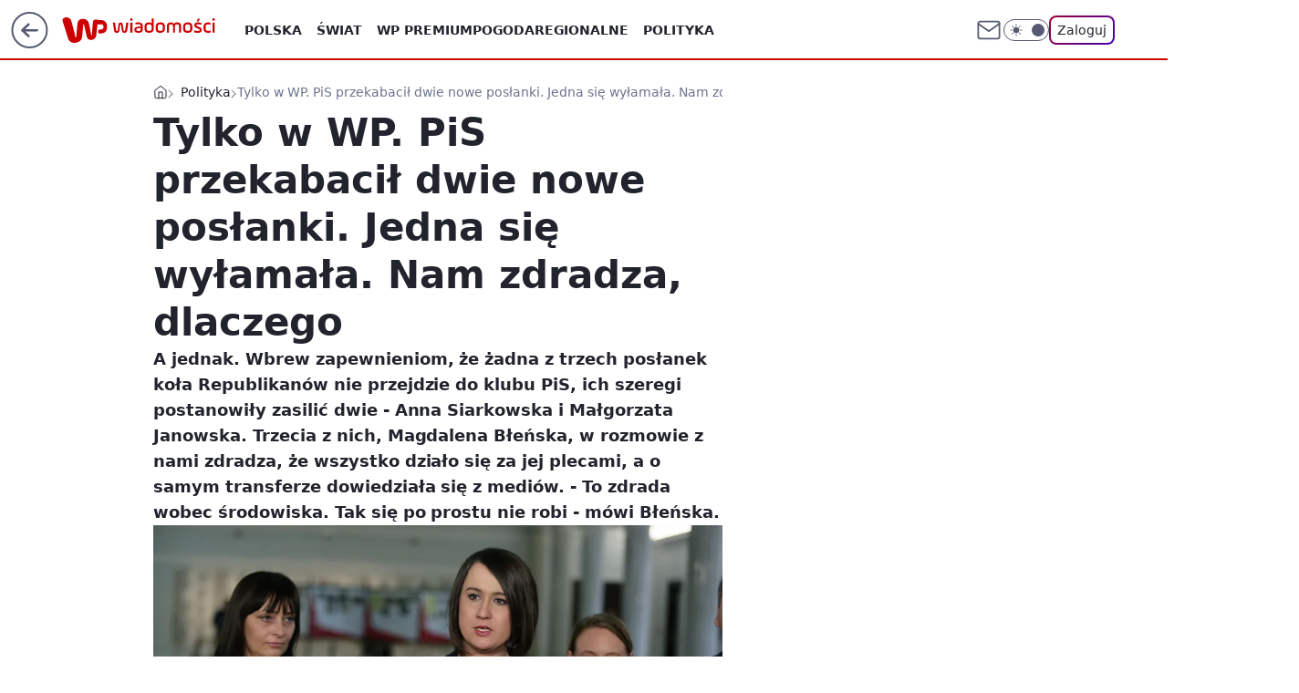

--- FILE ---
content_type: application/javascript
request_url: https://rek.www.wp.pl/gaf.js?rv=2&sn=wiadomosci&pvid=65e56158a00d1f3acbd0&rekids=234730&tVersion=B&phtml=wiadomosci.wp.pl%2Ftylko-w-wp-pis-przekabacil-dwie-nowe-poslanki-jedna-sie-wylamala-nam-zdradza-dlaczego-6168173016459393a&abtest=adtech%7CPRGM-1047%7CA%3Badtech%7CPU-335%7CB%3Badtech%7CPRG-3468%7CA%3Badtech%7CPRGM-1036%7CD%3Badtech%7CFP-76%7CA%3Badtech%7CPRGM-1356%7CA%3Badtech%7CPRGM-1610%7CB%3Badtech%7CPRGM-1419%7CC%3Badtech%7CPRGM-1589%7CA%3Badtech%7CPRGM-1576%7CA%3Badtech%7CPRGM-1443%7CA%3Badtech%7CPRGM-1587%7CA%3Badtech%7CPRGM-1615%7CA%3Badtech%7CPRGM-1215%7CC&PWA_adbd=0&darkmode=0&highLayout=0&layout=wide&navType=navigate&cdl=0&ctype=article&ciab=IAB11-4%2CIAB12-2%2CIAB12%2CIAB-v3-386&cid=6168173016459393&csystem=ncr&cdate=2017-09-20&ccategory=polityka&REKtagi=pis%3Brepublikanie%3Bpartia_republikanska%3Bzjednoczona_prawica%3Btylko_w_wp%3Bmagdalena_blenska%3Banna_siarkowska%3Bmalgorzata_janowska&vw=1280&vh=720&p1=0&spin=qupfnbvc&bcv=2
body_size: 6069
content:
qupfnbvc({"spin":"qupfnbvc","bunch":234730,"context":{"dsa":false,"minor":false,"bidRequestId":"f54ecc5f-211b-4281-ba73-6d04d3f92442","maConfig":{"timestamp":"2026-01-22T08:31:40.447Z"},"dfpConfig":{"timestamp":"2026-01-23T12:40:10.018Z"},"sda":[],"targeting":{"client":{},"server":{},"query":{"PWA_adbd":"0","REKtagi":"pis;republikanie;partia_republikanska;zjednoczona_prawica;tylko_w_wp;magdalena_blenska;anna_siarkowska;malgorzata_janowska","abtest":"adtech|PRGM-1047|A;adtech|PU-335|B;adtech|PRG-3468|A;adtech|PRGM-1036|D;adtech|FP-76|A;adtech|PRGM-1356|A;adtech|PRGM-1610|B;adtech|PRGM-1419|C;adtech|PRGM-1589|A;adtech|PRGM-1576|A;adtech|PRGM-1443|A;adtech|PRGM-1587|A;adtech|PRGM-1615|A;adtech|PRGM-1215|C","bcv":"2","ccategory":"polityka","cdate":"2017-09-20","cdl":"0","ciab":"IAB11-4,IAB12-2,IAB12,IAB-v3-386","cid":"6168173016459393","csystem":"ncr","ctype":"article","darkmode":"0","highLayout":"0","layout":"wide","navType":"navigate","p1":"0","phtml":"wiadomosci.wp.pl/tylko-w-wp-pis-przekabacil-dwie-nowe-poslanki-jedna-sie-wylamala-nam-zdradza-dlaczego-6168173016459393a","pvid":"65e56158a00d1f3acbd0","rekids":"234730","rv":"2","sn":"wiadomosci","spin":"qupfnbvc","tVersion":"B","vh":"720","vw":"1280"}},"directOnly":0,"geo":{"country":"840","region":"","city":""},"statid":"","mlId":"","rshsd":"7","isRobot":false,"curr":{"EUR":4.205,"USD":3.5831,"CHF":4.5298,"GBP":4.8478},"rv":"2","status":{"advf":2,"ma":2,"ma_ads-bidder":2,"ma_cpv-bidder":2,"ma_high-cpm-bidder":2}},"slots":{"10":{"delivered":"","campaign":null,"dfpConfig":null},"11":{"delivered":"1","campaign":null,"dfpConfig":{"placement":"/89844762/Desktop_Wiadomosci.wp.pl_x11_art","roshash":"BFIL","ceil":100,"sizes":[[336,280],[640,280],[300,250]],"namedSizes":["fluid"],"div":"div-gpt-ad-x11-art","targeting":{"DFPHASH":"AEHK","emptygaf":"0"},"gfp":"BFIL"}},"12":{"delivered":"1","campaign":null,"dfpConfig":{"placement":"/89844762/Desktop_Wiadomosci.wp.pl_x12_art","roshash":"BFIL","ceil":100,"sizes":[[336,280],[640,280],[300,250]],"namedSizes":["fluid"],"div":"div-gpt-ad-x12-art","targeting":{"DFPHASH":"AEHK","emptygaf":"0"},"gfp":"BFIL"}},"13":{"delivered":"1","campaign":null,"dfpConfig":{"placement":"/89844762/Desktop_Wiadomosci.wp.pl_x13_art","roshash":"BFIL","ceil":100,"sizes":[[336,280],[640,280],[300,250]],"namedSizes":["fluid"],"div":"div-gpt-ad-x13-art","targeting":{"DFPHASH":"AEHK","emptygaf":"0"},"gfp":"BFIL"}},"14":{"delivered":"1","campaign":null,"dfpConfig":{"placement":"/89844762/Desktop_Wiadomosci.wp.pl_x14_art","roshash":"BFIL","ceil":100,"sizes":[[336,280],[640,280],[300,250]],"namedSizes":["fluid"],"div":"div-gpt-ad-x14-art","targeting":{"DFPHASH":"AEHK","emptygaf":"0"},"gfp":"BFIL"}},"15":{"delivered":"1","campaign":null,"dfpConfig":{"placement":"/89844762/Desktop_Wiadomosci.wp.pl_x15_art","roshash":"BFIL","ceil":100,"sizes":[[728,90],[970,300],[950,90],[980,120],[980,90],[970,150],[970,90],[970,250],[930,180],[950,200],[750,100],[970,66],[750,200],[960,90],[970,100],[750,300],[970,200],[950,300]],"namedSizes":["fluid"],"div":"div-gpt-ad-x15-art","targeting":{"DFPHASH":"AEHK","emptygaf":"0"},"gfp":"BFIL"}},"16":{"delivered":"1","campaign":null,"dfpConfig":{"placement":"/89844762/Desktop_Wiadomosci.wp.pl_x16","roshash":"BFIL","ceil":100,"sizes":[[728,90],[970,300],[950,90],[980,120],[980,90],[970,150],[970,90],[970,250],[930,180],[950,200],[750,100],[970,66],[750,200],[960,90],[970,100],[750,300],[970,200],[950,300]],"namedSizes":["fluid"],"div":"div-gpt-ad-x16","targeting":{"DFPHASH":"AEHK","emptygaf":"0"},"gfp":"BFIL"}},"17":{"delivered":"1","campaign":null,"dfpConfig":{"placement":"/89844762/Desktop_Wiadomosci.wp.pl_x17","roshash":"BFIL","ceil":100,"sizes":[[728,90],[970,300],[950,90],[980,120],[980,90],[970,150],[970,90],[970,250],[930,180],[950,200],[750,100],[970,66],[750,200],[960,90],[970,100],[750,300],[970,200],[950,300]],"namedSizes":["fluid"],"div":"div-gpt-ad-x17","targeting":{"DFPHASH":"AEHK","emptygaf":"0"},"gfp":"BFIL"}},"18":{"delivered":"1","campaign":null,"dfpConfig":{"placement":"/89844762/Desktop_Wiadomosci.wp.pl_x18","roshash":"BFIL","ceil":100,"sizes":[[728,90],[970,300],[950,90],[980,120],[980,90],[970,150],[970,90],[970,250],[930,180],[950,200],[750,100],[970,66],[750,200],[960,90],[970,100],[750,300],[970,200],[950,300]],"namedSizes":["fluid"],"div":"div-gpt-ad-x18","targeting":{"DFPHASH":"AEHK","emptygaf":"0"},"gfp":"BFIL"}},"19":{"delivered":"1","campaign":null,"dfpConfig":{"placement":"/89844762/Desktop_Wiadomosci.wp.pl_x19","roshash":"BFIL","ceil":100,"sizes":[[728,90],[970,300],[950,90],[980,120],[980,90],[970,150],[970,90],[970,250],[930,180],[950,200],[750,100],[970,66],[750,200],[960,90],[970,100],[750,300],[970,200],[950,300]],"namedSizes":["fluid"],"div":"div-gpt-ad-x19","targeting":{"DFPHASH":"AEHK","emptygaf":"0"},"gfp":"BFIL"}},"2":{"delivered":"1","campaign":{"id":"188278","capping":"PWAck=27120619\u0026PWAclt=792\u0026tpl=1","adm":{"bunch":"234730","creations":[{"cbConfig":{"blur":false,"bottomBar":false,"fullPage":false,"message":"Przekierowanie za {{time}} sekund{{y}}","timeout":15000},"height":600,"pixels":["//gde-default.hit.gemius.pl/_1769321677/redot.gif?id=AurlpqtfLPQooAxj7wsDeNWb7DpBnawS60AjdQWqM6T.z7/fastid=fsjxkechbderpocuyimavtcqankj/stparam=xcjskxjudx/nc=0/gdpr=0/gdpr_consent="],"showLabel":false,"src":"https://mamc.wpcdn.pl/188278/1768219315939/backup_mcd_ruby_choco_latte_1200x600.jpg","trackers":{"click":[""],"cview":["//ma.wp.pl/ma.gif?clid=dca45526c17aa056cf0f889dbba57020\u0026SN=wiadomosci\u0026pvid=65e56158a00d1f3acbd0\u0026action=cvimp\u0026pg=wiadomosci.wp.pl\u0026par=is_robot%3D0%26geo%3D840%253B%253B%26isDev%3Dfalse%26slotSizeWxH%3D1200x600%26partnerID%3D%26bidderID%3D11%26utility%3D4MOh2ZkbmBpLNuXCbmRrs45ukwUP9g1fZpV2NvCP0MKIKOrdTVRUsTAm3tp1jz2f%26platform%3D8%26ip%3D6sshlfg5uSrZJunJ5oMpk6TOPB8DC_aOnpphuDiM8_Q%26creationID%3D1470141%26seatFee%3Dw2ril8ff8QYuNSk45weBvLpK1X9YfFyxFXYNzAJbiuQ%26source%3DTG%26contentID%3D6168173016459393%26targetDomain%3Dmcdonalds.pl%26ttl%3D1769408077%26device%3DPERSONAL_COMPUTER%26domain%3Dwiadomosci.wp.pl%26test%3D0%26tpID%3D1402620%26billing%3Dcpv%26org_id%3D25%26order%3D265630%26editedTimestamp%3D1768219234%26ssp%3Dwp.pl%26publisherID%3D308%26inver%3D2%26slotID%3D002%26client_id%3D43759%26emission%3D3043513%26iabPageCategories%3D%26iabSiteCategories%3D%26bidReqID%3Df54ecc5f-211b-4281-ba73-6d04d3f92442%26cur%3DPLN%26pricingModel%3DJghevwgjqO-_UPIKSqz-wjq6YPZDyM5zw-Nas5CD1zQ%26is_adblock%3D0%26bidTimestamp%3D1769321677%26conversionValue%3D0%26userID%3D__UNKNOWN_TELL_US__%26seatID%3Ddca45526c17aa056cf0f889dbba57020%26pvid%3D65e56158a00d1f3acbd0%26sn%3Dwiadomosci%26hBidPrice%3DBEHMPSV%26hBudgetRate%3DBEHMPSV%26medium%3Ddisplay%26rekid%3D234730%26workfID%3D188278"],"impression":["//ma.wp.pl/ma.gif?clid=dca45526c17aa056cf0f889dbba57020\u0026SN=wiadomosci\u0026pvid=65e56158a00d1f3acbd0\u0026action=delivery\u0026pg=wiadomosci.wp.pl\u0026par=cur%3DPLN%26pricingModel%3DJghevwgjqO-_UPIKSqz-wjq6YPZDyM5zw-Nas5CD1zQ%26is_adblock%3D0%26bidTimestamp%3D1769321677%26conversionValue%3D0%26userID%3D__UNKNOWN_TELL_US__%26seatID%3Ddca45526c17aa056cf0f889dbba57020%26pvid%3D65e56158a00d1f3acbd0%26sn%3Dwiadomosci%26hBidPrice%3DBEHMPSV%26hBudgetRate%3DBEHMPSV%26medium%3Ddisplay%26rekid%3D234730%26workfID%3D188278%26is_robot%3D0%26geo%3D840%253B%253B%26isDev%3Dfalse%26slotSizeWxH%3D1200x600%26partnerID%3D%26bidderID%3D11%26utility%3D4MOh2ZkbmBpLNuXCbmRrs45ukwUP9g1fZpV2NvCP0MKIKOrdTVRUsTAm3tp1jz2f%26platform%3D8%26ip%3D6sshlfg5uSrZJunJ5oMpk6TOPB8DC_aOnpphuDiM8_Q%26creationID%3D1470141%26seatFee%3Dw2ril8ff8QYuNSk45weBvLpK1X9YfFyxFXYNzAJbiuQ%26source%3DTG%26contentID%3D6168173016459393%26targetDomain%3Dmcdonalds.pl%26ttl%3D1769408077%26device%3DPERSONAL_COMPUTER%26domain%3Dwiadomosci.wp.pl%26test%3D0%26tpID%3D1402620%26billing%3Dcpv%26org_id%3D25%26order%3D265630%26editedTimestamp%3D1768219234%26ssp%3Dwp.pl%26publisherID%3D308%26inver%3D2%26slotID%3D002%26client_id%3D43759%26emission%3D3043513%26iabPageCategories%3D%26iabSiteCategories%3D%26bidReqID%3Df54ecc5f-211b-4281-ba73-6d04d3f92442"],"view":["//ma.wp.pl/ma.gif?clid=dca45526c17aa056cf0f889dbba57020\u0026SN=wiadomosci\u0026pvid=65e56158a00d1f3acbd0\u0026action=view\u0026pg=wiadomosci.wp.pl\u0026par=ttl%3D1769408077%26device%3DPERSONAL_COMPUTER%26domain%3Dwiadomosci.wp.pl%26test%3D0%26tpID%3D1402620%26billing%3Dcpv%26org_id%3D25%26order%3D265630%26editedTimestamp%3D1768219234%26ssp%3Dwp.pl%26publisherID%3D308%26inver%3D2%26slotID%3D002%26client_id%3D43759%26emission%3D3043513%26iabPageCategories%3D%26iabSiteCategories%3D%26bidReqID%3Df54ecc5f-211b-4281-ba73-6d04d3f92442%26cur%3DPLN%26pricingModel%3DJghevwgjqO-_UPIKSqz-wjq6YPZDyM5zw-Nas5CD1zQ%26is_adblock%3D0%26bidTimestamp%3D1769321677%26conversionValue%3D0%26userID%3D__UNKNOWN_TELL_US__%26seatID%3Ddca45526c17aa056cf0f889dbba57020%26pvid%3D65e56158a00d1f3acbd0%26sn%3Dwiadomosci%26hBidPrice%3DBEHMPSV%26hBudgetRate%3DBEHMPSV%26medium%3Ddisplay%26rekid%3D234730%26workfID%3D188278%26is_robot%3D0%26geo%3D840%253B%253B%26isDev%3Dfalse%26slotSizeWxH%3D1200x600%26partnerID%3D%26bidderID%3D11%26utility%3D4MOh2ZkbmBpLNuXCbmRrs45ukwUP9g1fZpV2NvCP0MKIKOrdTVRUsTAm3tp1jz2f%26platform%3D8%26ip%3D6sshlfg5uSrZJunJ5oMpk6TOPB8DC_aOnpphuDiM8_Q%26creationID%3D1470141%26seatFee%3Dw2ril8ff8QYuNSk45weBvLpK1X9YfFyxFXYNzAJbiuQ%26source%3DTG%26contentID%3D6168173016459393%26targetDomain%3Dmcdonalds.pl"]},"transparentPlaceholder":false,"type":"image","url":"https://gde-default.hit.gemius.pl/lshitredir/id=AurlpqtfLPQooAxj7wsDeNWb7DpBnawS60AjdQWqM6T.z7/fastid=jtkvsjgljofzfpdtsvypmawiynnr/stparam=rehpbsnndr/nc=0/gdpr=0/gdpr_consent=/url=https://links.mcdonaldsapps.com/CKlgPh?utm_campaign=McDonalds_McCafe_260114_260324_McCafe%20Special%20Autumn%20%26%20Winter%202026\u0026utm_source=CommercialBreak\u0026utm_medium=%2FDISPLAY%2FWP%2FWP.WP_CommercialBreak__CPM_Display_aTAGdcGL_","width":1200}],"redir":"https://ma.wp.pl/redirma?SN=wiadomosci\u0026pvid=65e56158a00d1f3acbd0\u0026par=seatFee%3Dw2ril8ff8QYuNSk45weBvLpK1X9YfFyxFXYNzAJbiuQ%26org_id%3D25%26inver%3D2%26creationID%3D1470141%26emission%3D3043513%26iabPageCategories%3D%26bidTimestamp%3D1769321677%26seatID%3Ddca45526c17aa056cf0f889dbba57020%26pvid%3D65e56158a00d1f3acbd0%26platform%3D8%26is_adblock%3D0%26test%3D0%26slotID%3D002%26medium%3Ddisplay%26geo%3D840%253B%253B%26domain%3Dwiadomosci.wp.pl%26billing%3Dcpv%26order%3D265630%26cur%3DPLN%26userID%3D__UNKNOWN_TELL_US__%26workfID%3D188278%26source%3DTG%26pricingModel%3DJghevwgjqO-_UPIKSqz-wjq6YPZDyM5zw-Nas5CD1zQ%26hBudgetRate%3DBEHMPSV%26partnerID%3D%26targetDomain%3Dmcdonalds.pl%26client_id%3D43759%26hBidPrice%3DBEHMPSV%26isDev%3Dfalse%26slotSizeWxH%3D1200x600%26utility%3D4MOh2ZkbmBpLNuXCbmRrs45ukwUP9g1fZpV2NvCP0MKIKOrdTVRUsTAm3tp1jz2f%26iabSiteCategories%3D%26publisherID%3D308%26contentID%3D6168173016459393%26ttl%3D1769408077%26tpID%3D1402620%26editedTimestamp%3D1768219234%26ssp%3Dwp.pl%26rekid%3D234730%26device%3DPERSONAL_COMPUTER%26bidReqID%3Df54ecc5f-211b-4281-ba73-6d04d3f92442%26conversionValue%3D0%26sn%3Dwiadomosci%26is_robot%3D0%26bidderID%3D11%26ip%3D6sshlfg5uSrZJunJ5oMpk6TOPB8DC_aOnpphuDiM8_Q\u0026url=","slot":"2"},"creative":{"Id":"1470141","provider":"ma_cpv-bidder","roshash":"DGJM","height":600,"width":1200,"touchpointId":"1402620","source":{"bidder":"cpv-bidder"}},"sellingModel":{"model":"CPM_INT"}},"dfpConfig":{"placement":"/89844762/Desktop_Wiadomosci.wp.pl_x02","roshash":"DGJM","ceil":100,"sizes":[[970,300],[970,600],[750,300],[950,300],[980,600],[1920,870],[1200,600],[750,400],[960,640]],"namedSizes":["fluid"],"div":"div-gpt-ad-x02","targeting":{"DFPHASH":"CFIL","emptygaf":"0"},"gfp":"CKNQ"}},"24":{"delivered":"","campaign":null,"dfpConfig":null},"25":{"delivered":"1","campaign":null,"dfpConfig":{"placement":"/89844762/Desktop_Wiadomosci.wp.pl_x25_art","roshash":"BFIL","ceil":100,"sizes":[[336,280],[640,280],[300,250]],"namedSizes":["fluid"],"div":"div-gpt-ad-x25-art","targeting":{"DFPHASH":"AEHK","emptygaf":"0"},"gfp":"BFIL"}},"27":{"delivered":"1","campaign":null,"dfpConfig":{"placement":"/89844762/Desktop_Wiadomosci.wp.pl_x27_art","roshash":"BFIL","ceil":100,"sizes":[[160,600]],"namedSizes":["fluid"],"div":"div-gpt-ad-x27-art","targeting":{"DFPHASH":"AEHK","emptygaf":"0"},"gfp":"BFIL"}},"28":{"delivered":"","campaign":null,"dfpConfig":null},"29":{"delivered":"","campaign":null,"dfpConfig":null},"3":{"delivered":"1","campaign":null,"dfpConfig":{"placement":"/89844762/Desktop_Wiadomosci.wp.pl_x03_art","roshash":"BFIL","ceil":100,"sizes":[[728,90],[970,300],[950,90],[980,120],[980,90],[970,150],[970,90],[970,250],[930,180],[950,200],[750,100],[970,66],[750,200],[960,90],[970,100],[750,300],[970,200],[950,300]],"namedSizes":["fluid"],"div":"div-gpt-ad-x03-art","targeting":{"DFPHASH":"AEHK","emptygaf":"0"},"gfp":"BFIL"}},"32":{"delivered":"1","campaign":null,"dfpConfig":{"placement":"/89844762/Desktop_Wiadomosci.wp.pl_x32_art","roshash":"BFIL","ceil":100,"sizes":[[336,280],[640,280],[300,250]],"namedSizes":["fluid"],"div":"div-gpt-ad-x32-art","targeting":{"DFPHASH":"AEHK","emptygaf":"0"},"gfp":"BFIL"}},"33":{"delivered":"1","campaign":null,"dfpConfig":{"placement":"/89844762/Desktop_Wiadomosci.wp.pl_x33_art","roshash":"BFIL","ceil":100,"sizes":[[336,280],[640,280],[300,250]],"namedSizes":["fluid"],"div":"div-gpt-ad-x33-art","targeting":{"DFPHASH":"AEHK","emptygaf":"0"},"gfp":"BFIL"}},"34":{"delivered":"1","campaign":null,"dfpConfig":{"placement":"/89844762/Desktop_Wiadomosci.wp.pl_x34_art","roshash":"BFIL","ceil":100,"sizes":[[300,250]],"namedSizes":["fluid"],"div":"div-gpt-ad-x34-art","targeting":{"DFPHASH":"AEHK","emptygaf":"0"},"gfp":"BFIL"}},"35":{"delivered":"1","campaign":null,"dfpConfig":{"placement":"/89844762/Desktop_Wiadomosci.wp.pl_x35_art","roshash":"BFIL","ceil":100,"sizes":[[300,600],[300,250]],"namedSizes":["fluid"],"div":"div-gpt-ad-x35-art","targeting":{"DFPHASH":"AEHK","emptygaf":"0"},"gfp":"BFIL"}},"36":{"delivered":"1","campaign":null,"dfpConfig":{"placement":"/89844762/Desktop_Wiadomosci.wp.pl_x36_art","roshash":"BFIL","ceil":100,"sizes":[[300,600],[300,250]],"namedSizes":["fluid"],"div":"div-gpt-ad-x36-art","targeting":{"DFPHASH":"AEHK","emptygaf":"0"},"gfp":"BFIL"}},"37":{"delivered":"1","campaign":null,"dfpConfig":{"placement":"/89844762/Desktop_Wiadomosci.wp.pl_x37_art","roshash":"BFIL","ceil":100,"sizes":[[300,600],[300,250]],"namedSizes":["fluid"],"div":"div-gpt-ad-x37-art","targeting":{"DFPHASH":"AEHK","emptygaf":"0"},"gfp":"BFIL"}},"40":{"delivered":"1","campaign":null,"dfpConfig":{"placement":"/89844762/Desktop_Wiadomosci.wp.pl_x40","roshash":"BGJM","ceil":100,"sizes":[[300,250]],"namedSizes":["fluid"],"div":"div-gpt-ad-x40","targeting":{"DFPHASH":"AFIL","emptygaf":"0"},"gfp":"BGJM"}},"5":{"delivered":"1","campaign":null,"dfpConfig":{"placement":"/89844762/Desktop_Wiadomosci.wp.pl_x05_art","roshash":"BFIL","ceil":100,"sizes":[[336,280],[640,280],[300,250]],"namedSizes":["fluid"],"div":"div-gpt-ad-x05-art","targeting":{"DFPHASH":"AEHK","emptygaf":"0"},"gfp":"BFIL"}},"50":{"delivered":"1","campaign":null,"dfpConfig":{"placement":"/89844762/Desktop_Wiadomosci.wp.pl_x50_art","roshash":"BFIL","ceil":100,"sizes":[[728,90],[970,300],[950,90],[980,120],[980,90],[970,150],[970,90],[970,250],[930,180],[950,200],[750,100],[970,66],[750,200],[960,90],[970,100],[750,300],[970,200],[950,300]],"namedSizes":["fluid"],"div":"div-gpt-ad-x50-art","targeting":{"DFPHASH":"AEHK","emptygaf":"0"},"gfp":"BFIL"}},"52":{"delivered":"1","campaign":null,"dfpConfig":{"placement":"/89844762/Desktop_Wiadomosci.wp.pl_x52_art","roshash":"BFIL","ceil":100,"sizes":[[300,250]],"namedSizes":["fluid"],"div":"div-gpt-ad-x52-art","targeting":{"DFPHASH":"AEHK","emptygaf":"0"},"gfp":"BFIL"}},"529":{"delivered":"1","campaign":null,"dfpConfig":{"placement":"/89844762/Desktop_Wiadomosci.wp.pl_x529","roshash":"BFIL","ceil":100,"sizes":[[300,250]],"namedSizes":["fluid"],"div":"div-gpt-ad-x529","targeting":{"DFPHASH":"AEHK","emptygaf":"0"},"gfp":"BFIL"}},"53":{"delivered":"1","campaign":null,"dfpConfig":{"placement":"/89844762/Desktop_Wiadomosci.wp.pl_x53_art","roshash":"BFIL","ceil":100,"sizes":[[728,90],[970,300],[950,90],[980,120],[980,90],[970,150],[970,600],[970,90],[970,250],[930,180],[950,200],[750,100],[970,66],[750,200],[960,90],[970,100],[750,300],[970,200],[940,600]],"namedSizes":["fluid"],"div":"div-gpt-ad-x53-art","targeting":{"DFPHASH":"AEHK","emptygaf":"0"},"gfp":"BFIL"}},"531":{"delivered":"1","campaign":null,"dfpConfig":{"placement":"/89844762/Desktop_Wiadomosci.wp.pl_x531","roshash":"BFIL","ceil":100,"sizes":[[300,250]],"namedSizes":["fluid"],"div":"div-gpt-ad-x531","targeting":{"DFPHASH":"AEHK","emptygaf":"0"},"gfp":"BFIL"}},"541":{"delivered":"1","campaign":null,"dfpConfig":{"placement":"/89844762/Desktop_Wiadomosci.wp.pl_x541_art","roshash":"BFIL","ceil":100,"sizes":[[300,600],[300,250]],"namedSizes":["fluid"],"div":"div-gpt-ad-x541-art","targeting":{"DFPHASH":"AEHK","emptygaf":"0"},"gfp":"BFIL"}},"59":{"delivered":"1","campaign":null,"dfpConfig":{"placement":"/89844762/Desktop_Wiadomosci.wp.pl_x59_art","roshash":"BFIL","ceil":100,"sizes":[[300,600],[300,250]],"namedSizes":["fluid"],"div":"div-gpt-ad-x59-art","targeting":{"DFPHASH":"AEHK","emptygaf":"0"},"gfp":"BFIL"}},"6":{"delivered":"","campaign":null,"dfpConfig":null},"61":{"delivered":"1","campaign":null,"dfpConfig":{"placement":"/89844762/Desktop_Wiadomosci.wp.pl_x61_art","roshash":"BFIL","ceil":100,"sizes":[[300,250]],"namedSizes":["fluid"],"div":"div-gpt-ad-x61-art","targeting":{"DFPHASH":"AEHK","emptygaf":"0"},"gfp":"BFIL"}},"62":{"delivered":"","campaign":null,"dfpConfig":null},"67":{"delivered":"1","campaign":null,"dfpConfig":{"placement":"/89844762/Desktop_Wiadomosci.wp.pl_x67_art","roshash":"BFIL","ceil":100,"sizes":[[300,50]],"namedSizes":["fluid"],"div":"div-gpt-ad-x67-art","targeting":{"DFPHASH":"AEHK","emptygaf":"0"},"gfp":"BFIL"}},"7":{"delivered":"","campaign":null,"dfpConfig":null},"70":{"lazy":1,"delivered":"1","campaign":{"id":"188277","adm":{"bunch":"234730","creations":[{"height":200,"scalable":"1","showLabel":true,"src":"https://mamc.wpcdn.pl/188277/1768218722426/pudelek-wosp-vB-750x200.jpg","trackers":{"click":[""],"cview":["//ma.wp.pl/ma.gif?clid=36d4f1d950aab392a9c26b186b340e10\u0026SN=wiadomosci\u0026pvid=65e56158a00d1f3acbd0\u0026action=cvimp\u0026pg=wiadomosci.wp.pl\u0026par=device%3DPERSONAL_COMPUTER%26iabSiteCategories%3D%26hBudgetRate%3DBEHKNQT%26slotSizeWxH%3D750x200%26targetDomain%3Dallegro.pl%26seatFee%3Ddailb7gc8O-r5lAwBzPRolc6zG9vcW_8YIUQuHNKlBY%26org_id%3D25%26order%3D266039%26iabPageCategories%3D%26sn%3Dwiadomosci%26geo%3D840%253B%253B%26userID%3D__UNKNOWN_TELL_US__%26publisherID%3D308%26inver%3D2%26pricingModel%3D0AYPatWlfoyDMSyME88G2Ae5otxsY6N0hpLwKepaZZc%26ttl%3D1769408077%26bidTimestamp%3D1769321677%26partnerID%3D%26bidderID%3D11%26conversionValue%3D0%26ssp%3Dwp.pl%26ip%3DHND41E09cIGM0rG8FdlhwGTIpglSUb2xEnFLwd6lmLA%26cur%3DPLN%26test%3D0%26billing%3Dcpv%26source%3DTG%26editedTimestamp%3D1768218902%26rekid%3D234730%26creationID%3D1470127%26workfID%3D188277%26is_robot%3D0%26is_adblock%3D0%26contentID%3D6168173016459393%26medium%3Ddisplay%26bidReqID%3Df54ecc5f-211b-4281-ba73-6d04d3f92442%26slotID%3D070%26seatID%3D36d4f1d950aab392a9c26b186b340e10%26client_id%3D38851%26pvid%3D65e56158a00d1f3acbd0%26hBidPrice%3DBEHKNQT%26isDev%3Dfalse%26utility%3DS1JIpI0gsYFdEghOQ5IZFunjgfKTpX1EhX1ovB9PfL0Py-PBNHkaGBNg15FTJl7G%26domain%3Dwiadomosci.wp.pl%26tpID%3D1402616%26emission%3D3044803%26platform%3D8"],"impression":["//ma.wp.pl/ma.gif?clid=36d4f1d950aab392a9c26b186b340e10\u0026SN=wiadomosci\u0026pvid=65e56158a00d1f3acbd0\u0026action=delivery\u0026pg=wiadomosci.wp.pl\u0026par=bidReqID%3Df54ecc5f-211b-4281-ba73-6d04d3f92442%26slotID%3D070%26seatID%3D36d4f1d950aab392a9c26b186b340e10%26client_id%3D38851%26pvid%3D65e56158a00d1f3acbd0%26hBidPrice%3DBEHKNQT%26isDev%3Dfalse%26utility%3DS1JIpI0gsYFdEghOQ5IZFunjgfKTpX1EhX1ovB9PfL0Py-PBNHkaGBNg15FTJl7G%26domain%3Dwiadomosci.wp.pl%26tpID%3D1402616%26emission%3D3044803%26platform%3D8%26device%3DPERSONAL_COMPUTER%26iabSiteCategories%3D%26hBudgetRate%3DBEHKNQT%26slotSizeWxH%3D750x200%26targetDomain%3Dallegro.pl%26seatFee%3Ddailb7gc8O-r5lAwBzPRolc6zG9vcW_8YIUQuHNKlBY%26org_id%3D25%26order%3D266039%26iabPageCategories%3D%26sn%3Dwiadomosci%26geo%3D840%253B%253B%26userID%3D__UNKNOWN_TELL_US__%26publisherID%3D308%26inver%3D2%26pricingModel%3D0AYPatWlfoyDMSyME88G2Ae5otxsY6N0hpLwKepaZZc%26ttl%3D1769408077%26bidTimestamp%3D1769321677%26partnerID%3D%26bidderID%3D11%26conversionValue%3D0%26ssp%3Dwp.pl%26ip%3DHND41E09cIGM0rG8FdlhwGTIpglSUb2xEnFLwd6lmLA%26cur%3DPLN%26test%3D0%26billing%3Dcpv%26source%3DTG%26editedTimestamp%3D1768218902%26rekid%3D234730%26creationID%3D1470127%26workfID%3D188277%26is_robot%3D0%26is_adblock%3D0%26contentID%3D6168173016459393%26medium%3Ddisplay"],"view":["//ma.wp.pl/ma.gif?clid=36d4f1d950aab392a9c26b186b340e10\u0026SN=wiadomosci\u0026pvid=65e56158a00d1f3acbd0\u0026action=view\u0026pg=wiadomosci.wp.pl\u0026par=emission%3D3044803%26platform%3D8%26device%3DPERSONAL_COMPUTER%26iabSiteCategories%3D%26hBudgetRate%3DBEHKNQT%26slotSizeWxH%3D750x200%26targetDomain%3Dallegro.pl%26seatFee%3Ddailb7gc8O-r5lAwBzPRolc6zG9vcW_8YIUQuHNKlBY%26org_id%3D25%26order%3D266039%26iabPageCategories%3D%26sn%3Dwiadomosci%26geo%3D840%253B%253B%26userID%3D__UNKNOWN_TELL_US__%26publisherID%3D308%26inver%3D2%26pricingModel%3D0AYPatWlfoyDMSyME88G2Ae5otxsY6N0hpLwKepaZZc%26ttl%3D1769408077%26bidTimestamp%3D1769321677%26partnerID%3D%26bidderID%3D11%26conversionValue%3D0%26ssp%3Dwp.pl%26ip%3DHND41E09cIGM0rG8FdlhwGTIpglSUb2xEnFLwd6lmLA%26cur%3DPLN%26test%3D0%26billing%3Dcpv%26source%3DTG%26editedTimestamp%3D1768218902%26rekid%3D234730%26creationID%3D1470127%26workfID%3D188277%26is_robot%3D0%26is_adblock%3D0%26contentID%3D6168173016459393%26medium%3Ddisplay%26bidReqID%3Df54ecc5f-211b-4281-ba73-6d04d3f92442%26slotID%3D070%26seatID%3D36d4f1d950aab392a9c26b186b340e10%26client_id%3D38851%26pvid%3D65e56158a00d1f3acbd0%26hBidPrice%3DBEHKNQT%26isDev%3Dfalse%26utility%3DS1JIpI0gsYFdEghOQ5IZFunjgfKTpX1EhX1ovB9PfL0Py-PBNHkaGBNg15FTJl7G%26domain%3Dwiadomosci.wp.pl%26tpID%3D1402616"]},"transparentPlaceholder":false,"type":"image","url":"https://www.pudelek.pl/pudelek-na-wosp-zrobmy-z-dramy-cos-dobrego-wylicytuj-statuetke-dla-dramy-roku-ktora-paulina-smaszcz-rozbila-podczas-naszych-urodzin-7242969064376832a?pvclid=01KEVKPXV0DFYETZ9XJMW9ND6Z","width":750}],"redir":"https://ma.wp.pl/redirma?SN=wiadomosci\u0026pvid=65e56158a00d1f3acbd0\u0026par=geo%3D840%253B%253B%26publisherID%3D308%26editedTimestamp%3D1768218902%26seatFee%3Ddailb7gc8O-r5lAwBzPRolc6zG9vcW_8YIUQuHNKlBY%26pricingModel%3D0AYPatWlfoyDMSyME88G2Ae5otxsY6N0hpLwKepaZZc%26is_robot%3D0%26slotID%3D070%26client_id%3D38851%26domain%3Dwiadomosci.wp.pl%26platform%3D8%26org_id%3D25%26inver%3D2%26bidderID%3D11%26billing%3Dcpv%26medium%3Ddisplay%26hBidPrice%3DBEHKNQT%26isDev%3Dfalse%26device%3DPERSONAL_COMPUTER%26conversionValue%3D0%26ssp%3Dwp.pl%26test%3D0%26rekid%3D234730%26contentID%3D6168173016459393%26emission%3D3044803%26iabPageCategories%3D%26userID%3D__UNKNOWN_TELL_US__%26bidTimestamp%3D1769321677%26partnerID%3D%26creationID%3D1470127%26workfID%3D188277%26is_adblock%3D0%26pvid%3D65e56158a00d1f3acbd0%26tpID%3D1402616%26hBudgetRate%3DBEHKNQT%26ttl%3D1769408077%26ip%3DHND41E09cIGM0rG8FdlhwGTIpglSUb2xEnFLwd6lmLA%26cur%3DPLN%26bidReqID%3Df54ecc5f-211b-4281-ba73-6d04d3f92442%26seatID%3D36d4f1d950aab392a9c26b186b340e10%26iabSiteCategories%3D%26slotSizeWxH%3D750x200%26order%3D266039%26source%3DTG%26utility%3DS1JIpI0gsYFdEghOQ5IZFunjgfKTpX1EhX1ovB9PfL0Py-PBNHkaGBNg15FTJl7G%26targetDomain%3Dallegro.pl%26sn%3Dwiadomosci\u0026url=","slot":"70"},"creative":{"Id":"1470127","provider":"ma_cpv-bidder","roshash":"BEHK","height":200,"width":750,"touchpointId":"1402616","source":{"bidder":"cpv-bidder"}},"sellingModel":{"model":"CPM_INT"}},"dfpConfig":{"placement":"/89844762/Desktop_Wiadomosci.wp.pl_x70_art","roshash":"BFIL","ceil":100,"sizes":[[728,90],[970,300],[950,90],[980,120],[980,90],[970,150],[970,90],[970,250],[930,180],[950,200],[750,100],[970,66],[750,200],[960,90],[970,100],[750,300],[970,200],[950,300]],"namedSizes":["fluid"],"div":"div-gpt-ad-x70-art","targeting":{"DFPHASH":"AEHK","emptygaf":"0"},"gfp":"BFIL"}},"716":{"delivered":"","campaign":null,"dfpConfig":null},"717":{"delivered":"","campaign":null,"dfpConfig":null},"72":{"delivered":"1","campaign":null,"dfpConfig":{"placement":"/89844762/Desktop_Wiadomosci.wp.pl_x72_art","roshash":"BFIL","ceil":100,"sizes":[[300,250]],"namedSizes":["fluid"],"div":"div-gpt-ad-x72-art","targeting":{"DFPHASH":"AEHK","emptygaf":"0"},"gfp":"BFIL"}},"79":{"delivered":"1","campaign":null,"dfpConfig":{"placement":"/89844762/Desktop_Wiadomosci.wp.pl_x79_art","roshash":"BFIL","ceil":100,"sizes":[[300,600],[300,250]],"namedSizes":["fluid"],"div":"div-gpt-ad-x79-art","targeting":{"DFPHASH":"AEHK","emptygaf":"0"},"gfp":"BFIL"}},"8":{"delivered":"","campaign":null,"dfpConfig":null},"80":{"delivered":"1","campaign":null,"dfpConfig":{"placement":"/89844762/Desktop_Wiadomosci.wp.pl_x80_art","roshash":"BFIL","ceil":100,"sizes":[[1,1]],"namedSizes":["fluid"],"div":"div-gpt-ad-x80-art","isNative":1,"targeting":{"DFPHASH":"AEHK","emptygaf":"0"},"gfp":"BFIL"}},"800":{"delivered":"","campaign":null,"dfpConfig":null},"81":{"delivered":"1","campaign":null,"dfpConfig":{"placement":"/89844762/Desktop_Wiadomosci.wp.pl_x81_art","roshash":"BFIL","ceil":100,"sizes":[[1,1]],"namedSizes":["fluid"],"div":"div-gpt-ad-x81-art","isNative":1,"targeting":{"DFPHASH":"AEHK","emptygaf":"0"},"gfp":"BFIL"}},"810":{"delivered":"","campaign":null,"dfpConfig":null},"811":{"delivered":"","campaign":null,"dfpConfig":null},"812":{"delivered":"","campaign":null,"dfpConfig":null},"813":{"delivered":"","campaign":null,"dfpConfig":null},"814":{"delivered":"","campaign":null,"dfpConfig":null},"815":{"delivered":"","campaign":null,"dfpConfig":null},"816":{"delivered":"","campaign":null,"dfpConfig":null},"817":{"delivered":"","campaign":null,"dfpConfig":null},"82":{"delivered":"1","campaign":null,"dfpConfig":{"placement":"/89844762/Desktop_Wiadomosci.wp.pl_x82_art","roshash":"BEMP","ceil":100,"sizes":[[1,1]],"namedSizes":["fluid"],"div":"div-gpt-ad-x82-art","isNative":1,"targeting":{"DFPHASH":"ADLO","emptygaf":"0"},"gfp":"BEMP"}},"83":{"delivered":"1","campaign":null,"dfpConfig":{"placement":"/89844762/Desktop_Wiadomosci.wp.pl_x83_art","roshash":"BEMP","ceil":100,"sizes":[[1,1]],"namedSizes":["fluid"],"div":"div-gpt-ad-x83-art","isNative":1,"targeting":{"DFPHASH":"ADLO","emptygaf":"0"},"gfp":"BEMP"}},"840":{"delivered":"","campaign":null,"dfpConfig":null},"841":{"delivered":"","campaign":null,"dfpConfig":null},"842":{"delivered":"","campaign":null,"dfpConfig":null},"843":{"delivered":"","campaign":null,"dfpConfig":null},"89":{"delivered":"","campaign":null,"dfpConfig":null},"90":{"delivered":"1","campaign":null,"dfpConfig":{"placement":"/89844762/Desktop_Wiadomosci.wp.pl_x90_art","roshash":"BFIL","ceil":100,"sizes":[[728,90],[970,300],[950,90],[980,120],[980,90],[970,150],[970,90],[970,250],[930,180],[950,200],[750,100],[970,66],[750,200],[960,90],[970,100],[750,300],[970,200],[950,300]],"namedSizes":["fluid"],"div":"div-gpt-ad-x90-art","targeting":{"DFPHASH":"AEHK","emptygaf":"0"},"gfp":"BFIL"}},"92":{"delivered":"1","campaign":null,"dfpConfig":{"placement":"/89844762/Desktop_Wiadomosci.wp.pl_x92_art","roshash":"BFIL","ceil":100,"sizes":[[300,250]],"namedSizes":["fluid"],"div":"div-gpt-ad-x92-art","targeting":{"DFPHASH":"AEHK","emptygaf":"0"},"gfp":"BFIL"}},"93":{"lazy":1,"delivered":"1","campaign":{"id":"188982","capping":"PWAck=27120769\u0026PWAclt=720","adm":{"bunch":"234730","creations":[{"mod":"surveyNative","modConfig":{"accentColorAsPrimary":false,"border":"1px solid grey","footnote":"Wyniki ankiet pomagają nam ulepszać nasze produkty i produkty naszych Zaufanych Partnerów. Administratorem danych jest Wirtualna Polska Media S.A. Szczegółowe informacje na temat przetwarzania danych osobowych opisane są w \u003ca target=\"_blank\" href=\"https://holding.wp.pl/poufnosc\"\u003epolityce prywatności\u003c/a\u003e.","insideSlot":true,"maxWidth":300,"pages":[{"accentColorAsPrimary":false,"questions":[{"answers":[{"answerID":"yes","isOpen":false,"text":"tak"},{"answerID":"no","isOpen":false,"text":"nie"},{"answerID":"dontKnow","isOpen":false,"text":"nie wiem"}],"answersHorizontal":false,"confirmation":false,"questionID":"didYouSeeMailAd","required":true,"text":"Czy widziałeś(-aś) ostatnio reklamę Poczty WP?","type":"radio"}],"topImage":"https://pocztanh.wpcdn.pl/pocztanh/login/7.30.0/svg/wp/poczta-logo.svg"}],"popup":{"blendVisible":false,"position":"br"},"summary":[{"key":"Title","value":"Dziękujemy za odpowiedź!"},{"key":"Paragraph","value":"Twoja opinia jest dla nas ważna."}]},"showLabel":true,"trackers":{"click":[""],"cview":["//ma.wp.pl/ma.gif?clid=0d75fec0bdabe60e0af571ed047f75a2\u0026SN=wiadomosci\u0026pvid=65e56158a00d1f3acbd0\u0026action=cvimp\u0026pg=wiadomosci.wp.pl\u0026par=ssp%3Dwp.pl%26publisherID%3D308%26creationID%3D1477210%26seatID%3D0d75fec0bdabe60e0af571ed047f75a2%26billing%3Dcpv%26order%3D202648%26sn%3Dwiadomosci%26userID%3D__UNKNOWN_TELL_US__%26inver%3D2%26platform%3D8%26conversionValue%3D0%26bidReqID%3Df54ecc5f-211b-4281-ba73-6d04d3f92442%26source%3DTG%26iabSiteCategories%3D%26hBudgetRate%3DBEHKNQT%26contentID%3D6168173016459393%26ip%3DFkG4IWBLMmtBDAm1FpmlDFqWEl9FjH3yq3LC1h8o51k%26domain%3Dwiadomosci.wp.pl%26cur%3DPLN%26workfID%3D188982%26org_id%3D25%26pricingModel%3D4Sbqx2K9LXQfKLQdddUj-LqU9kLHpu4oWSKFjpZOqzA%26partnerID%3D%26device%3DPERSONAL_COMPUTER%26slotSizeWxH%3D-1x-1%26seatFee%3DD0IrKbFViE9nUyjjoBP2MSlrwSvdAT6VTWbDUn9vzpk%26geo%3D840%253B%253B%26bidderID%3D11%26rekid%3D234730%26targetDomain%3Dwp.pl%26client_id%3D38851%26iabPageCategories%3D%26is_adblock%3D0%26bidTimestamp%3D1769321677%26medium%3Ddisplay%26test%3D0%26tpID%3D1405936%26emission%3D3046324%26editedTimestamp%3D1769007383%26isDev%3Dfalse%26utility%3DjTma3M8CLBJxaPmm_yiOVYRFO0C-sUjXFdR5Vq7BQxCKOwyXzMmO47HfadA3yWXm%26slotID%3D093%26ttl%3D1769408077%26is_robot%3D0%26pvid%3D65e56158a00d1f3acbd0%26hBidPrice%3DBEHKNQT"],"impression":["//ma.wp.pl/ma.gif?clid=0d75fec0bdabe60e0af571ed047f75a2\u0026SN=wiadomosci\u0026pvid=65e56158a00d1f3acbd0\u0026action=delivery\u0026pg=wiadomosci.wp.pl\u0026par=seatID%3D0d75fec0bdabe60e0af571ed047f75a2%26billing%3Dcpv%26order%3D202648%26sn%3Dwiadomosci%26userID%3D__UNKNOWN_TELL_US__%26inver%3D2%26platform%3D8%26conversionValue%3D0%26bidReqID%3Df54ecc5f-211b-4281-ba73-6d04d3f92442%26source%3DTG%26iabSiteCategories%3D%26hBudgetRate%3DBEHKNQT%26contentID%3D6168173016459393%26ip%3DFkG4IWBLMmtBDAm1FpmlDFqWEl9FjH3yq3LC1h8o51k%26domain%3Dwiadomosci.wp.pl%26cur%3DPLN%26workfID%3D188982%26org_id%3D25%26pricingModel%3D4Sbqx2K9LXQfKLQdddUj-LqU9kLHpu4oWSKFjpZOqzA%26partnerID%3D%26device%3DPERSONAL_COMPUTER%26slotSizeWxH%3D-1x-1%26seatFee%3DD0IrKbFViE9nUyjjoBP2MSlrwSvdAT6VTWbDUn9vzpk%26geo%3D840%253B%253B%26bidderID%3D11%26rekid%3D234730%26targetDomain%3Dwp.pl%26client_id%3D38851%26iabPageCategories%3D%26is_adblock%3D0%26bidTimestamp%3D1769321677%26medium%3Ddisplay%26test%3D0%26tpID%3D1405936%26emission%3D3046324%26editedTimestamp%3D1769007383%26isDev%3Dfalse%26utility%3DjTma3M8CLBJxaPmm_yiOVYRFO0C-sUjXFdR5Vq7BQxCKOwyXzMmO47HfadA3yWXm%26slotID%3D093%26ttl%3D1769408077%26is_robot%3D0%26pvid%3D65e56158a00d1f3acbd0%26hBidPrice%3DBEHKNQT%26ssp%3Dwp.pl%26publisherID%3D308%26creationID%3D1477210"],"view":["//ma.wp.pl/ma.gif?clid=0d75fec0bdabe60e0af571ed047f75a2\u0026SN=wiadomosci\u0026pvid=65e56158a00d1f3acbd0\u0026action=view\u0026pg=wiadomosci.wp.pl\u0026par=domain%3Dwiadomosci.wp.pl%26cur%3DPLN%26workfID%3D188982%26org_id%3D25%26pricingModel%3D4Sbqx2K9LXQfKLQdddUj-LqU9kLHpu4oWSKFjpZOqzA%26partnerID%3D%26device%3DPERSONAL_COMPUTER%26slotSizeWxH%3D-1x-1%26seatFee%3DD0IrKbFViE9nUyjjoBP2MSlrwSvdAT6VTWbDUn9vzpk%26geo%3D840%253B%253B%26bidderID%3D11%26rekid%3D234730%26targetDomain%3Dwp.pl%26client_id%3D38851%26iabPageCategories%3D%26is_adblock%3D0%26bidTimestamp%3D1769321677%26medium%3Ddisplay%26test%3D0%26tpID%3D1405936%26emission%3D3046324%26editedTimestamp%3D1769007383%26isDev%3Dfalse%26utility%3DjTma3M8CLBJxaPmm_yiOVYRFO0C-sUjXFdR5Vq7BQxCKOwyXzMmO47HfadA3yWXm%26slotID%3D093%26ttl%3D1769408077%26is_robot%3D0%26pvid%3D65e56158a00d1f3acbd0%26hBidPrice%3DBEHKNQT%26ssp%3Dwp.pl%26publisherID%3D308%26creationID%3D1477210%26seatID%3D0d75fec0bdabe60e0af571ed047f75a2%26billing%3Dcpv%26order%3D202648%26sn%3Dwiadomosci%26userID%3D__UNKNOWN_TELL_US__%26inver%3D2%26platform%3D8%26conversionValue%3D0%26bidReqID%3Df54ecc5f-211b-4281-ba73-6d04d3f92442%26source%3DTG%26iabSiteCategories%3D%26hBudgetRate%3DBEHKNQT%26contentID%3D6168173016459393%26ip%3DFkG4IWBLMmtBDAm1FpmlDFqWEl9FjH3yq3LC1h8o51k"]},"type":"mod"}],"redir":"https://ma.wp.pl/redirma?SN=wiadomosci\u0026pvid=65e56158a00d1f3acbd0\u0026par=tpID%3D1405936%26pvid%3D65e56158a00d1f3acbd0%26sn%3Dwiadomosci%26conversionValue%3D0%26client_id%3D38851%26is_adblock%3D0%26userID%3D__UNKNOWN_TELL_US__%26hBudgetRate%3DBEHKNQT%26org_id%3D25%26geo%3D840%253B%253B%26rekid%3D234730%26medium%3Ddisplay%26is_robot%3D0%26billing%3Dcpv%26source%3DTG%26domain%3Dwiadomosci.wp.pl%26cur%3DPLN%26device%3DPERSONAL_COMPUTER%26slotSizeWxH%3D-1x-1%26inver%3D2%26contentID%3D6168173016459393%26partnerID%3D%26test%3D0%26isDev%3Dfalse%26hBidPrice%3DBEHKNQT%26ssp%3Dwp.pl%26seatID%3D0d75fec0bdabe60e0af571ed047f75a2%26ip%3DFkG4IWBLMmtBDAm1FpmlDFqWEl9FjH3yq3LC1h8o51k%26emission%3D3046324%26utility%3DjTma3M8CLBJxaPmm_yiOVYRFO0C-sUjXFdR5Vq7BQxCKOwyXzMmO47HfadA3yWXm%26ttl%3D1769408077%26workfID%3D188982%26bidderID%3D11%26slotID%3D093%26publisherID%3D308%26iabPageCategories%3D%26bidTimestamp%3D1769321677%26platform%3D8%26iabSiteCategories%3D%26pricingModel%3D4Sbqx2K9LXQfKLQdddUj-LqU9kLHpu4oWSKFjpZOqzA%26editedTimestamp%3D1769007383%26creationID%3D1477210%26order%3D202648%26bidReqID%3Df54ecc5f-211b-4281-ba73-6d04d3f92442%26seatFee%3DD0IrKbFViE9nUyjjoBP2MSlrwSvdAT6VTWbDUn9vzpk%26targetDomain%3Dwp.pl\u0026url=","slot":"93"},"creative":{"Id":"1477210","provider":"ma_cpv-bidder","roshash":"BEHK","height":-1,"width":-1,"touchpointId":"1405936","source":{"bidder":"cpv-bidder"}},"sellingModel":{"model":"CPV_INT"}},"dfpConfig":{"placement":"/89844762/Desktop_Wiadomosci.wp.pl_x93_art","roshash":"BFIL","ceil":100,"sizes":[[300,600],[300,250]],"namedSizes":["fluid"],"div":"div-gpt-ad-x93-art","targeting":{"DFPHASH":"AEHK","emptygaf":"0"},"gfp":"BFIL"}},"94":{"delivered":"1","campaign":null,"dfpConfig":{"placement":"/89844762/Desktop_Wiadomosci.wp.pl_x94_art","roshash":"BFIL","ceil":100,"sizes":[[300,600],[300,250]],"namedSizes":["fluid"],"div":"div-gpt-ad-x94-art","targeting":{"DFPHASH":"AEHK","emptygaf":"0"},"gfp":"BFIL"}},"95":{"delivered":"1","campaign":null,"dfpConfig":{"placement":"/89844762/Desktop_Wiadomosci.wp.pl_x95_art","roshash":"BFIL","ceil":100,"sizes":[[300,600],[300,250]],"namedSizes":["fluid"],"div":"div-gpt-ad-x95-art","targeting":{"DFPHASH":"AEHK","emptygaf":"0"},"gfp":"BFIL"}},"99":{"delivered":"1","campaign":null,"dfpConfig":{"placement":"/89844762/Desktop_Wiadomosci.wp.pl_x99_art","roshash":"BFIL","ceil":100,"sizes":[[300,600],[300,250]],"namedSizes":["fluid"],"div":"div-gpt-ad-x99-art","targeting":{"DFPHASH":"AEHK","emptygaf":"0"},"gfp":"BFIL"}}},"bdd":{}});